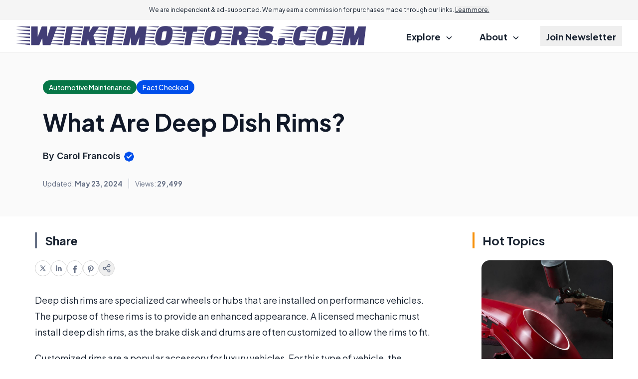

--- FILE ---
content_type: text/html; charset=utf-8
request_url: https://www.google.com/recaptcha/api2/aframe
body_size: 184
content:
<!DOCTYPE HTML><html><head><meta http-equiv="content-type" content="text/html; charset=UTF-8"></head><body><script nonce="TRjqj6Utrf9V89ztwuEYPw">/** Anti-fraud and anti-abuse applications only. See google.com/recaptcha */ try{var clients={'sodar':'https://pagead2.googlesyndication.com/pagead/sodar?'};window.addEventListener("message",function(a){try{if(a.source===window.parent){var b=JSON.parse(a.data);var c=clients[b['id']];if(c){var d=document.createElement('img');d.src=c+b['params']+'&rc='+(localStorage.getItem("rc::a")?sessionStorage.getItem("rc::b"):"");window.document.body.appendChild(d);sessionStorage.setItem("rc::e",parseInt(sessionStorage.getItem("rc::e")||0)+1);localStorage.setItem("rc::h",'1768922456193');}}}catch(b){}});window.parent.postMessage("_grecaptcha_ready", "*");}catch(b){}</script></body></html>